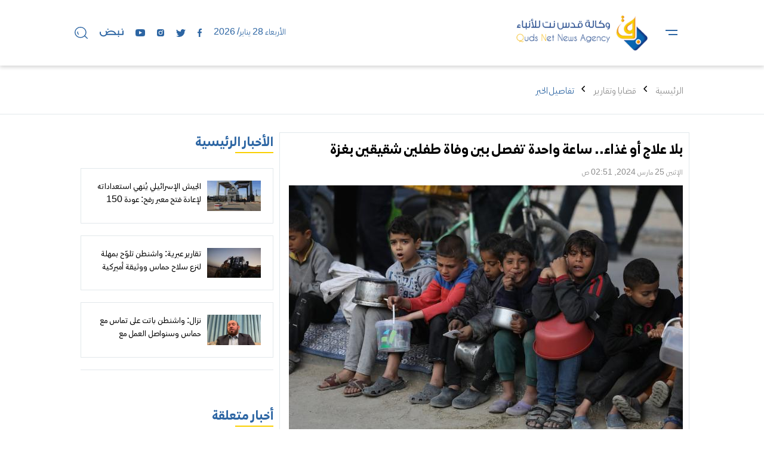

--- FILE ---
content_type: text/html; charset=UTF-8
request_url: https://qudsnet.com/post/560743/%D8%A8%D9%84%D8%A7-%D8%B9%D9%84%D8%A7%D8%AC-%D8%A3%D9%88-%D8%BA%D8%B0%D8%A7%D8%A1-%D8%B3%D8%A7%D8%B9%D8%A9-%D9%88%D8%A7%D8%AD%D8%AF%D8%A9-%D8%AA%D9%81%D8%B5%D9%84-%D8%A8%D9%8A%D9%86-%D9%88%D9%81%D8%A7%D8%A9-%D8%B7%D9%81%D9%84%D9%8A%D9%86-%D8%B4%D9%82%D9%8A%D9%82%D9%8A%D9%86-%D8%A8%D8%BA%D8%B2%D8%A9
body_size: 10535
content:
<!DOCTYPE html>
<html lang="ar" dir="rtl">
<head>
  <meta http-equiv="Content-Type" content="text/html; charset=utf-8">
  <meta name="viewport" content="width=device-width, initial-scale=1, shrink-to-fit=no">
  <meta http-equiv="x-ua-compatible" content="ie=edge">
      <title>بلا علاج أو غذاء.. ساعة واحدة تفصل بين وفاة طفلين شقيقين بغزة | وكالة قدس نت للأنباء</title>
    <meta name="robots" content="noodp,noydir"/>
    <meta name="robots" content="index,follow"/>
    <meta name="robots" content="ALL"/>
    <meta name="og:type" content="article"/>
    <meta name="og:title" content="بلا علاج أو غذاء.. ساعة واحدة تفصل بين وفاة طفلين شقيقين بغزة"/>
    <meta property="og:description" content="حين عاد يحيي حبوش من دفن سهيل (10 سنوات) في إحدى مقابر رفح، أخبروه بوفاة محمد (8 سنوات)، وهما طفليه الوحيدين.."/>
    <meta property="og:image" content="https://qudsnet.com/thumb/1200x630/uploads/images/2024/03/H8iH6.jpg"/>
    <meta property="og:image:width" content="1200"/>
    <meta property="og:image:height" content="630"/>
    <meta property="og:url" content="https://qudsnet.com/post/560743/بلا-علاج-أو-غذاء-ساعة-واحدة-تفصل-بين-وفاة-طفلين-شقيقين-بغزة"/>
    <meta property="og:site_name" content="وكالة قدس نت للأنباء"/>
    <meta name="twitter:card" content="summary_large_image"/>
    <meta name="twitter:domain" content="https://qudsnet.com/post/560743/بلا-علاج-أو-غذاء-ساعة-واحدة-تفصل-بين-وفاة-طفلين-شقيقين-بغزة"/>
    <meta name="twitter:site" content="qudsnet"/>
    <meta name="twitter:creator" content="qudsnet"/>
    <meta name="twitter:image:src" content="https://qudsnet.com/thumb/1200x630/uploads/images/2024/03/H8iH6.jpg"/>
    <meta name="twitter:description" content="حين عاد يحيي حبوش من دفن سهيل (10 سنوات) في إحدى مقابر رفح، أخبروه بوفاة محمد (8 سنوات)، وهما طفليه الوحيدين.."/>
    <meta name="twitter:title" content="بلا علاج أو غذاء.. ساعة واحدة تفصل بين وفاة طفلين شقيقين بغزة"/>
    <meta name="twitter:url" content="https://qudsnet.com/post/560743/بلا-علاج-أو-غذاء-ساعة-واحدة-تفصل-بين-وفاة-طفلين-شقيقين-بغزة"/>
    <meta name="description" content="حين عاد يحيي حبوش من دفن سهيل (10 سنوات) في إحدى مقابر رفح، أخبروه بوفاة محمد (8 سنوات)، وهما طفليه الوحيدين.."/>
    <meta name="keywords" content="غزة,إسرائيل,قدس نت,مجاعة,الرعاية الطبية,طوفان الأقصى,سوء التغذية"/>
    <meta name="author" content="qudsnet"/>
    <meta name="rating" content="General"/>
    <meta name="fb:app_id" content=""/>
    <meta name="copyright" content="وكالة قدس نت للأنباء © 2026"/>
    <meta property="article:published_time" content="2024-03-25T02:51:00+02:00"/>
    <meta property="article:modified_time" content="2024-03-25T03:04:14+02:00"/>

<link rel="alternate" type="application/rss+xml" title="وكالة قدس نت للأنباء"
      href="https://qudsnet.com/rss/category/all"/>
            <link rel="alternate" type="application/rss+xml" title="غير مصنف"
              href="https://qudsnet.com/rss/category/31"/>
                    <link rel="alternate" type="application/rss+xml" title="مسلسلات رمضان 2022 مواعيد العرض والقنوات الناقلة"
              href="https://qudsnet.com/rss/category/29"/>
                        <link rel="alternate" type="application/rss+xml" title="شؤون فلسطينية"
              href="https://qudsnet.com/rss/category/1"/>
                <link rel="alternate" type="application/rss+xml" title="أقلام وآراء"
              href="https://qudsnet.com/rss/category/21"/>
                <link rel="alternate" type="application/rss+xml" title="قضايا وتقارير"
              href="https://qudsnet.com/rss/category/18"/>
                <link rel="alternate" type="application/rss+xml" title="اقتصاد"
              href="https://qudsnet.com/rss/category/11"/>
                <link rel="alternate" type="application/rss+xml" title="منوعات"
              href="https://qudsnet.com/rss/category/10"/>
                <link rel="alternate" type="application/rss+xml" title="محطات"
              href="https://qudsnet.com/rss/category/9"/>
                <link rel="alternate" type="application/rss+xml" title="رياضة"
              href="https://qudsnet.com/rss/category/8"/>
                <link rel="alternate" type="application/rss+xml" title="شؤون اسرائيلية"
              href="https://qudsnet.com/rss/category/7"/>
                <link rel="alternate" type="application/rss+xml" title="عربي ودولي"
              href="https://qudsnet.com/rss/category/6"/>
                <link rel="alternate" type="application/rss+xml" title="القدس"
              href="https://qudsnet.com/rss/category/4"/>
                <link rel="alternate" type="application/rss+xml" title="محليات"
              href="https://qudsnet.com/rss/category/3"/>
                <link rel="alternate" type="application/rss+xml" title="الأسرى"
              href="https://qudsnet.com/rss/category/2"/>
                <link rel="alternate" type="application/rss+xml" title="تصريحات وحوارات"
              href="https://qudsnet.com/rss/category/23"/>
    

    <link rel="canonical" href="https://qudsnet.com/post/560743/بلا-علاج-أو-غذاء-ساعة-واحدة-تفصل-بين-وفاة-طفلين-شقيقين-بغزة">
  <link type="text/css" rel="stylesheet" href="https://qudsnet.com/style/main.css?v=1.2?">
  <link rel="icon" type="image/x-icon" href="/style/favicon.ico">
<script async src="https://pagead2.googlesyndication.com/pagead/js/adsbygoogle.js?client=ca-pub-6876232859068459"
     crossorigin="anonymous"></script>  <style>.post-text p{font-family: sans-serif , Arial, "Segoe UI", "Helvetica Neue"}</style>
<script type='text/javascript' src='https://platform-api.sharethis.com/js/sharethis.js#property=64f846c27373fd001949dea9&product=sop' async='async'></script>
  <script>window.share_url = 'https://qudsnet.com/p/560743'</script>
  <script type="application/ld+json">
    [{"@context":"https://schema.org","@type":"BreadcrumbList","itemListElement":[{"@type":"ListItem","position":1,"name":"الرئيسية","item":"https://qudsnet.com"},{"@type":"ListItem","position":2,"name":"قضايا وتقارير","item":"https://qudsnet.com/post/category/18/قضايا-وتقارير"},{"@type":"ListItem","position":3,"name":"بلا علاج أو غذاء.. ساعة واحدة تفصل بين وفاة طفلين شقيقين بغزة"}]},{"@context":"https://schema.org","@type":"NewsArticle","mainEntityOfPage":{"@type":"WebPage","@id":"https://qudsnet.com/post/560743/بلا-علاج-أو-غذاء-ساعة-واحدة-تفصل-بين-وفاة-طفلين-شقيقين-بغزة"},"headline":"بلا علاج أو غذاء.. ساعة واحدة تفصل بين وفاة طفلين شقيقين بغزة","image":["uploads/images/2024/03/H8iH6.jpg","https://qudsnet.com/thumb/400x300/uploads/images/2024/03/H8iH6.jpg","https://qudsnet.com/thumb/800x450/uploads/images/2024/03/H8iH6.jpg"],"datePublished":"2024-03-25T02:51:00+02:00","dateModified":"2024-03-25T03:04:14+02:00","author":{"@type":"Person","name":"وكالة قدس نت للأنباء"},"publisher":{"@type":"Organization","name":"وكالة قدس نت للأنباء","logo":{"@type":"ImageObject","url":"https://qudsnet.com/style/assets/images/logo.png"}},"description":"حين عاد يحيي حبوش من دفن سهيل (10 سنوات) في إحدى مقابر رفح، أخبروه بوفاة محمد (8 سنوات)، وهما طفليه الوحيدين.."}]
  </script>
  </head>
<body class="header-fixed drawer-on-">
<div id="root">
  
  <!-- begin::Header -->
<div class="main-header-top"></div>
<header class="main-header">
  <div class="container header-inner">
    <div class="row align-items-center">
      <div class="col-auto">
        <div class="menu-toggle btn-toggle" data-component="mobile-menu"><span></span></div>
      </div>
      <div class="col-auto">
        <h1 class="main-logo m-0">
          <a class="d-flex" href="https://qudsnet.com">
            <h1 hidden>وكالة قدس نت للأنباء</h1>
            <img src="https://qudsnet.com/style/assets/images/logo.png" class="img-fluid" alt="وكالة قدس نت للأنباء"></a></h1>
      </div>
      <div class="col-auto ms-auto px-0 d-none d-sm-block">
        <p class="datetime text-primary mb-0"> الأربعاء 28 يناير/ 2026</p>
      </div>
      <div class="col-auto d-none d-sm-block px-0">
        <nav class="site-social d-flex">
      <a class="facebook" href="https://www.facebook.com/QudsNetAgency" target="_blank">
      <svg xmlns="http://www.w3.org/2000/svg" width="7.069" height="13.613"
         viewBox="0 0 7.069 13.613">
      <path d="M41.879,13.613V7.4h2.083l.313-2.421h-2.4V3.438c0-.7.194-1.178,1.2-1.178h1.281V.095A17.365,17.365,0,0,0,42.492,0,2.916,2.916,0,0,0,39.38,3.2V4.984H37.29V7.4h2.09v6.209Z"
            transform="translate(-37.29)"/>
    </svg>
    </a>
      <a class="twitter" href="https://twitter.com/home?lang=ar" target="">
      <svg xmlns="http://www.w3.org/2000/svg" width="15.914" height="12.927"
         viewBox="0 0 15.914 12.927">
      <path d="M15.915,58.97a6.519,6.519,0,0,1-1.875.514,3.278,3.278,0,0,0,1.435-1.8,6.582,6.582,0,0,1-2.074.793,3.267,3.267,0,0,0-5.563,2.976A9.268,9.268,0,0,1,1.11,58.038,3.268,3.268,0,0,0,2.12,62.4a3.265,3.265,0,0,1-1.479-.41v.041a3.268,3.268,0,0,0,2.618,3.2,3.306,3.306,0,0,1-.86.114,3.134,3.134,0,0,1-.615-.061,3.266,3.266,0,0,0,3.049,2.267,6.55,6.55,0,0,1-4.054,1.4A6.94,6.94,0,0,1,0,68.9a9.228,9.228,0,0,0,5,1.469,9.224,9.224,0,0,0,9.288-9.288l-.011-.423A6.519,6.519,0,0,0,15.915,58.97Z"
            transform="translate(-0.001 -57.441)"/>
    </svg>
    </a>
      <a class="instagram" href="https://www.instagram.com/qudsnet/" target="">
      <svg xmlns="http://www.w3.org/2000/svg" width="12.821" height="12.821"
         viewBox="0 0 12.821 12.821">
      <path d="M9.351,0H3.471A3.476,3.476,0,0,0,0,3.471v5.88a3.476,3.476,0,0,0,3.471,3.471h5.88a3.476,3.476,0,0,0,3.471-3.471V3.471A3.476,3.476,0,0,0,9.351,0ZM6.411,9.917A3.506,3.506,0,1,1,9.917,6.411,3.51,3.51,0,0,1,6.411,9.917ZM10,3.731a1.037,1.037,0,1,1,1.037-1.037A1.039,1.039,0,0,1,10,3.731Z"/>
      <path d="M159.707,161.1a2.407,2.407,0,1,0,2.407,2.407A2.409,2.409,0,0,0,159.707,161.1Z"
            transform="translate(-153.361 -157.066)"/>
      <path d="M388.186,96.3a.285.285,0,1,0,.285.285A.285.285,0,0,0,388.186,96.3Z"
            transform="translate(-378.186 -93.888)"/>
    </svg>
    </a>
      <a class="youtube" href="" target="">
      <svg xmlns="http://www.w3.org/2000/svg" width="15.986" height="11.142"
         viewBox="0 0 15.986 11.142">
      <path d="M15.71,16.469A2.02,2.02,0,0,0,13.981,14.9,53.714,53.714,0,0,0,8,14.676a53.723,53.723,0,0,0-5.987.221A2.019,2.019,0,0,0,.282,16.469,17.12,17.12,0,0,0,0,20.247a17.115,17.115,0,0,0,.279,3.779A2.019,2.019,0,0,0,2.006,25.6a53.676,53.676,0,0,0,5.986.221,53.665,53.665,0,0,0,5.986-.221,2.02,2.02,0,0,0,1.728-1.571,17.107,17.107,0,0,0,.28-3.779A17.118,17.118,0,0,0,15.71,16.469Zm-9.78,6.26V17.442l5.082,2.651Z"
            transform="translate(0 -14.676)"/>
    </svg>
    </a>
      <a class="" href="https://nabd.com/source/706-e51c07/%D9%88%D9%83%D8%A7%D9%84%D8%A9+%D9%82%D8%AF%D8%B3+%D9%86%D8%AA+%D9%84%D9%84%D8%A3%D9%86%D8%A8%D8%A7%D8%A1" target="">
      <svg xmlns="http://www.w3.org/2000/svg" xmlns:xlink="http://www.w3.org/1999/xlink" width="40" version="1.1" id="Layer_1" x="0px" y="0px" viewBox="0 0 957.6 351.1" style="enable-background:new 0 0 957.6 351.1;" xml:space="preserve">
<style type="text/css">
	.st0{fill:#2C65A3;}
</style>
<title>nabd</title>
<path class="st0" d="M0,177.9c0-6.7,0.8-13.4,2.6-19.8c0.2-0.6,0.3-1.2,0.5-1.8c3-9.8,6.2-19.5,9.6-29.9c0.5-1.7,2.4-2.6,4-2  c0.2,0.1,0.3,0.1,0.5,0.2l36.2,18.5c1.5,0.8,2.1,2.6,1.5,4.1c-1.9,3.9-3.5,8-4.8,12.1c-9.2,32.2-2.8,61.4,18.2,87.1  c47.4,57.8,142.2,48.5,177.1-17.5c16.2-30.6,14.4-61.2-4.1-90.6c-3.1-5-6.6-9.7-9.9-14.3c-0.9-1.2-0.7-2.9,0.3-4l27.7-28.9  c1.2-1.3,3.2-1.3,4.5-0.1c17,15.6,24,36.4,31.2,56.1c0.6,1.7,2.4,2.5,4.1,1.9c0.4-0.1,0.8-0.4,1.1-0.7c8.9-8.3,17.4-17,27.1-24.3  c32.9-24.8,70.5-38,111.5-40.2c50.8-2.7,99.1,7.1,143.2,33.4c30.8,18.4,53.4,43.8,64.2,78.6c2.2,7,3.1,14.3,4.8,21.4  c0.3,1.3,1.7,3.2,2.6,3.2c25.4,0.2,50.9,0.1,77,0.1c1.8,0,3.2-1.4,3.2-3.2l0,0V84.5c0-1.8,1.4-3.2,3.2-3.2l0,0h39.8  c1.8,0,3.2,1.4,3.2,3.2c0,0,0,0,0,0v132.5c0,1.8,1.4,3.2,3.2,3.2c0,0,0,0,0,0h124.5c1.8,0,3.2-1.4,3.2-3.2c0,0,0,0,0,0V84.6  c0-1.8,1.4-3.2,3.2-3.2h40.2c1.8,0,3.2,1.4,3.2,3.2c0,0,0,0,0,0v3c0,51.5-0.3,103,0.2,154.5c0.1,14.4-10.5,25.3-24.7,25.3  c-70.5-0.3-141-0.2-211.5-0.2c-33.2,0-66.3,0-99.5,0c-113.3,0-226.7,0-340,0c-3.1,0-5.4,0.2-7.7,3.2  c-25.8,33.9-60.2,53.5-102.3,58.9c-48.7,6.2-91.8-6.8-127.9-40.5c-22.6-20.8-37.6-48.7-42.4-79.1v0c-1-5.5-1.6-11.1-1.7-16.8  L0,177.9z M600.4,220.5c1.8,0,3.2-1.4,3.2-3.2c0-0.3,0-0.6-0.1-0.8l0,0c-7.9-30.1-26.9-51.4-54.2-65.1  c-45.2-22.6-92.9-27.4-141.9-15.9c-35.7,8.4-66.6,25.8-90.5,54.3c-6.7,7.9-12.1,16.8-16,26.3c-0.7,1.6,0.1,3.5,1.8,4.1  c0.4,0.2,0.8,0.2,1.2,0.2H600.4z"/>
<circle class="st0" cx="757" cy="326.2" r="24.9"/>
<circle class="st0" cx="902" cy="24.9" r="24.9"/>
<circle class="st0" cx="331.1" cy="25.8" r="24.9"/>
</svg>
    </a>
    <a href="javascript:;" class="search btn-toggle search-toggle" data-component="search-box">
    <svg xmlns="http://www.w3.org/2000/svg" width="21.662" height="20.335"
         viewBox="0 0 21.662 20.335">
      <path d="M18.031,9.429a7.929,7.929,0,0,0-2.4-5.693A8.31,8.31,0,0,0,9.721,1.4,8.463,8.463,0,0,0,3.812,3.736,7.789,7.789,0,0,0,1.4,9.429a7.993,7.993,0,0,0,2.414,5.693A8.323,8.323,0,0,0,9.683,17.5a8.463,8.463,0,0,0,5.871-2.338,7.815,7.815,0,0,0,2.478-5.731Zm2.846,10.9a.686.686,0,0,1-.5-.2l-3.965-3.812a9.911,9.911,0,0,1-13.571-.178A9.3,9.3,0,0,1,0,9.429,9.174,9.174,0,0,1,2.846,2.757,9.81,9.81,0,0,1,9.721,0,9.81,9.81,0,0,1,16.6,2.757a9.251,9.251,0,0,1,.8,12.491l3.99,3.812a.712.712,0,0,1-.508,1.271ZM6.9,12.224a.661.661,0,0,1,0,.978.686.686,0,0,1-1,0A5.223,5.223,0,0,1,4.358,8.488a.7.7,0,0,1,.826-.559.686.686,0,0,1,.572.8,3.812,3.812,0,0,0,1.118,3.494Z"
            transform="translate(0 0)"/>
    </svg>
  </a>
</nav>
      </div>
    </div>
  </div>
</header>
<div class="main-header-height mb-30"></div>
<!-- end::Header -->    <style>
    .img-responsive{max-width: 100%;height: auto;}
  </style>
  <input type="hidden" id="page_app" value="posts">
  <input type="hidden" id="page_id" value="560743">
  <div class="page page-post">
    <div class="breadcrumb-container border-bottom mb-30">
      <div class="container">
        <nav aria-label="breadcrumb">
          <ol class="breadcrumb mb-4">
            <li class="breadcrumb-item"><a href="https://qudsnet.com">الرئيسية</a></li>
            <li class="breadcrumb-item"><a href="https://qudsnet.com/post/category/18/قضايا-وتقارير">قضايا وتقارير</a></li>
            <li class="breadcrumb-item active" aria-current="page">تفاصيل الخبر</li>
          </ol>
        </nav>
      </div>
    </div>
    <div class="container">
      <div class="row">
        <div class="col-md-8 border">
        
                    <h1 class="post-title fs-28 fw-bold pt-10">بلا علاج أو غذاء.. ساعة واحدة تفصل بين وفاة طفلين شقيقين بغزة</h1>

          <div class="d-flex justify-content-between mb-10">
            <time class="datetime fs-14 fw-normal text-muted">الإثنين 25 مارس 2024, 02:51 ص</time>
          </div>
            <div class="my-2">
              <div class="addthis_inline_share_toolbox"></div>
            </div>
                      <figure style="position: relative;">
            <div class="ratio- ratio-16x9-">
              <img src="https://qudsnet.com/thumb/w660/uploads/images/2024/03/H8iH6.jpg" class="img-fluid" alt="">
            </div>
                          <figcaption style="position: absolute;bottom: 0;right: 50%;padding: 6px 6px 2px;background-color: #fff;transform: translateX(50%);width: auto;white-space: nowrap;" class="fs-14 border-start border-2 ps-2 mt-2">يقوم النازحون الفلسطينيون بجمع الطعام الذي تبرعت به إحدى الجمعيات الخيرية قبل وجبة الإفطار، في اليوم الرابع عشر من شهر رمضان المبارك، في دير البلح وسط قطاع غزة، في مارس 24 فبراير 2024. تصوير: عمر اشتيوي</figcaption>
                      </figure>
          <div class="post-text">
            <p>لم تمضِ سوى ساعة واحدة على دفن الفلسطيني يحيى حبوش طفله سهيل (10 سنوات) في قطاع غزة، حتى لحق به طفله الثاني محمد (8 سنوات).</p>    <p>وسبب وفاة الشقيقين واحد، وهو سوء التغذية وعدم توفر الرعاية الطبية؛ جراء حرب مدمرة تشنها إسرائيل على غزة منذ 7 أكتوبر/ تشرين الأول 2023.</p>    <p>فعندما عاد حبوش (33 عاما) من دفن سهيل في إحدى مقابر مدينة رفح أقصى جنوبي القطاع، والتي نزح إليها مجبرا من مدينة غزة (شمال)، أخبروه على الفور بوفاة طفله الثاني محمد.</p>    <p>وظهر على جسدي الطفلين ضعفٌ شديد حتى برزت عظامهما جراء نقص الغذاء، وعدم توفر الرعاية الطبية، إذ كانا يعانيان من شلل دماغي منذ ولادتهما، بحسب صور لهما.</p>    <p>وأقام الطفلان في خيمة برفح، التي تفتقر لأدنى مقومات الحياة؛ في ظل شح الغذاء والماء والدواء والرعاية الصحية وحتى النظافة العامة؛ جراء الحرب وقيود إسرائيلية.</p>    <p>وقبل دفن طفليه تباعًا، كما تُظهر صور، ودّعهما حبوش وهو يزرف الدموع، وسط أجواء من حزن وقهر لفقدانه سهيل ومحمد، طفليه الوحيدين.</p>    <p>وراثيا طفليه، قال الأب، في منشور عبر صفحته بـ"فيسبوك: "بعد ساعة من دفن ابني الشهيد سهيل، روح الروح، يلتحق ابن قلبي الثاني، محمد، شهيدا".</p>    <p>وحتى الساعة 21: 50 "ت.غ"، لم يصدر تعقيب من وزارة الصحة الفلسطينية في غزة بخصوص وفاة الطفلين الشقيقين.</p>    <p>ووفق وزارة الصحة، توفي 27 فلسطينيا في غزة، بينهم أطفال؛ بسبب سوء التغذية الناتج عن الحرب الإسرائيلية على القطاع، الذي يقطنه نحو 2.3 مليون فلسطيني، وتحاصره تل أبيب منذ 17 عاما.</p>    <p>وقالت وكالة الأمم المتحدة لغوث وتشغيل اللاجئين الفلسطينيين (أونروا)، في 16 مارس/ آذار الجاري، إن ثلث أطفال شمالي قطاع غزة دون العامين يعانون سوء التغذية الحاد، محذرة من أن "المجاعة تلوح في الأفق".</p>    <p>وجراء الحرب وقيود إسرائيلية تتعارض مع القوانين الدولية، بات سكان قطاع غزة، ولا سيما محافظتي غزة والشمال بالفعل في براثن المجاعة، وسط شح شديد في الإمدادات الضرورية للحياة، لاسيما مع وجود حوالي مليوني نازح.</p>    <p>وتنفذ دول عربية وأجنبية إسقاطات جوية لمساعدات إنسانية على غزة، ولاسيما في شمالي القطاع، لكنها غير كافية ولا تسد الاحتياجات العاجلة للفلسطينيين، مع دعوات إلى فتح المعابر الحدودية وإغراق القطاع بالمساعدات، قبل أن تلتهم المجاعة مزيدا من سكانه.</p>    <p>وخلَّفت الحرب الإسرائيلية، بدعم أمريكي، على غزة، عشرات آلاف الضحايا المدنيين، معظمهم أطفال ونساء، ودمارا هائلا، بحسب بيانات فلسطينية وأممية، ما أدى إلى مثول تل أبيب، للمرة الأولى، أمام محكمة العدل الدولية بتهمة ارتكاب "إبادة جماعية".</p>
                          <div class="fs-20 fw-medium text-primary">المصدر: وكالة قدس نت للأنباء - الأناضول</div>
                                  </div>
          <div class="post-tags my-2">
                          <a class="btn btn-light btn-md rounded-0 fs-18 px-3 me-2 mb-3"
                 href="https://qudsnet.com/hashtag/1/غزة">غزة</a>
                          <a class="btn btn-light btn-md rounded-0 fs-18 px-3 me-2 mb-3"
                 href="https://qudsnet.com/hashtag/31/إسرائيل">إسرائيل</a>
                          <a class="btn btn-light btn-md rounded-0 fs-18 px-3 me-2 mb-3"
                 href="https://qudsnet.com/hashtag/15107/قدس-نت">قدس نت</a>
                          <a class="btn btn-light btn-md rounded-0 fs-18 px-3 me-2 mb-3"
                 href="https://qudsnet.com/hashtag/21712/مجاعة">مجاعة</a>
                          <a class="btn btn-light btn-md rounded-0 fs-18 px-3 me-2 mb-3"
                 href="https://qudsnet.com/hashtag/61887/الرعاية-الطبية">الرعاية الطبية</a>
                          <a class="btn btn-light btn-md rounded-0 fs-18 px-3 me-2 mb-3"
                 href="https://qudsnet.com/hashtag/76537/طوفان-الأقصى">طوفان الأقصى</a>
                          <a class="btn btn-light btn-md rounded-0 fs-18 px-3 me-2 mb-3"
                 href="https://qudsnet.com/hashtag/76803/سوء-التغذية">سوء التغذية</a>
                      </div>
            <div class="my-1">
                <div class="sharethis-inline-share-buttons"></div>
            </div>
            <div>
                <div id="jubna4c06ee97730b356b34a8087908324aff"></div>
                    <script type="text/javascript">
                    (function(a,b,c,d,e){var g=b.createElement(c);g.type="text/javascript",g.setAttribute("async",true),g.setAttribute("data-cfasyn",false),g.setAttribute("src","https://app.jubnaadserve.com/api/widget/"+e+"?jcv="+d),document.getElementsByTagName("head")[0].appendChild(g)})(window,document,"script",Date.now(),"4c06ee97730b356b34a8087908324aff");
                    </script>
            </div>
        </div>
        <div class="col-md-4">
          <!-- begin::module -->
          <section class="module module-style-1 border-bottom mb-60">
            <h2 class="module-title fs-26 fw-bold mb-4"><span class="header-link tag">الأخبار
                الرئيسية</span></h2>
            <div class="module-content">
                              <div class="media media--2 position-relative d-flex border p-2 p-sm-20 mb-20" data-load>
                  <div class="media-image position-relative col-auto" style="width: 90px;">
                    <a href="https://qudsnet.com/post/567129/الجيش-الإسرائيلي-ي-نهي-استعداداته-لإعادة-فتح-معبر-رفح-عودة-150-فلسطينيا-يوميا-إلى-غزة-ومغادرة-عدد-أكبر" class="d-block ratio ratio-16x9">
                      <img data-src="https://qudsnet.com/thumb/130x80/uploads/images/2026/01/a9Anm.jpg" class="img-fluid" alt="معبر رفح.jpg">
                    </a>
                  </div>
                  <div class="media-content col ps-10">
                    <h3 class="media-title fs-16 fw-medium line-clamp lc-2 mb-0"><a
                              class="stretched-link" href="https://qudsnet.com/post/567129/الجيش-الإسرائيلي-ي-نهي-استعداداته-لإعادة-فتح-معبر-رفح-عودة-150-فلسطينيا-يوميا-إلى-غزة-ومغادرة-عدد-أكبر">الجيش الإسرائيلي يُنهي استعداداته لإعادة فتح معبر رفح: عودة 150 فلسطينياً يومياً إلى غزة ومغادرة عدد أكبر</a></h3>
                  </div>
                </div>
                              <div class="media media--2 position-relative d-flex border p-2 p-sm-20 mb-20" data-load>
                  <div class="media-image position-relative col-auto" style="width: 90px;">
                    <a href="https://qudsnet.com/post/567121/تقارير-عبرية-واشنطن-تلو-ح-بمهلة-لنزع-سلاح-حماس-ووثيقة-أميركية-تتحدث-عن-إدارة-انتقالية-مباشرة-لقطاع-غزة" class="d-block ratio ratio-16x9">
                      <img data-src="https://qudsnet.com/thumb/130x80/uploads/images/2026/01/kpjub.jpg" class="img-fluid" alt="استئناف عمليات البحث عن جثة الرهينة الإسرائيلي الأخير، ران غفيلي، في حي الزيتون بمدينة غزة، وترافق العمليات الجارية في المنطقة آليات ثقيلة من مصر، وفرق من كتائب القسام، الجناح العسكري لحركة">
                    </a>
                  </div>
                  <div class="media-content col ps-10">
                    <h3 class="media-title fs-16 fw-medium line-clamp lc-2 mb-0"><a
                              class="stretched-link" href="https://qudsnet.com/post/567121/تقارير-عبرية-واشنطن-تلو-ح-بمهلة-لنزع-سلاح-حماس-ووثيقة-أميركية-تتحدث-عن-إدارة-انتقالية-مباشرة-لقطاع-غزة">تقارير عبرية:  واشنطن تلوّح بمهلة لنزع سلاح حماس ووثيقة أميركية تتحدث عن إدارة انتقالية مباشرة لقطاع غزة</a></h3>
                  </div>
                </div>
                              <div class="media media--2 position-relative d-flex border p-2 p-sm-20 mb-20" data-load>
                  <div class="media-image position-relative col-auto" style="width: 90px;">
                    <a href="https://qudsnet.com/post/567115/نزال-واشنطن-باتت-على-تماس-مع-حماس-وسنواصل-العمل-مع-الوسطاء-لضمان-الانتقال-إلى-المرحلة-المقبلة-وتحقيق-استقرار-سياسي-وأمني-في-قطاع-غزة" class="d-block ratio ratio-16x9">
                      <img data-src="https://qudsnet.com/thumb/130x80/uploads/images/2026/01/sIqvm.png" class="img-fluid" alt="محمد نزال، عضو المكتب السياسي لحركة حماس">
                    </a>
                  </div>
                  <div class="media-content col ps-10">
                    <h3 class="media-title fs-16 fw-medium line-clamp lc-2 mb-0"><a
                              class="stretched-link" href="https://qudsnet.com/post/567115/نزال-واشنطن-باتت-على-تماس-مع-حماس-وسنواصل-العمل-مع-الوسطاء-لضمان-الانتقال-إلى-المرحلة-المقبلة-وتحقيق-استقرار-سياسي-وأمني-في-قطاع-غزة">نزال: واشنطن باتت على تماس مع حماس وسنواصل العمل مع الوسطاء لضمان الانتقال إلى المرحلة المقبلة وتحقيق استقرار سياسي وأمني في قطاع غزة</a></h3>
                  </div>
                </div>
                          </div>
          </section>
          <!-- end::module -->
          <!-- begin::module -->
          <section class="module module-style-1 border-bottom mb-60">
            <h2 class="module-title fs-26 fw-bold mb-4"><span class="header-link tag">أخبار متعلقة</span>
            </h2>
            <div class="module-content">
                              <div class="media media--2 position-relative d-flex border p-2 p-sm-20 mb-20" data-load>
                  <div class="media-image position-relative col-auto" style="width: 90px;">
                    <a href="https://qudsnet.com/post/566399/وفاة-عامل-جراء-سقوطه-عن-جدار-الفصل-العنصري-في-الرام" class="d-block ratio ratio-16x9">
                      <img data-src="https://qudsnet.com/thumb/130x80/uploads/images/2025/12/J7tBq.png" class="img-fluid" alt="وفاة جهاد عمر حسن قزمار من قرية عزبة سلمان جنوب قلقيلية.png">
                    </a>
                  </div>
                  <div class="media-content col ps-10">
                    <h3 class="media-title fs-16 fw-medium line-clamp lc-2 mb-0"><a
                              class="stretched-link" href="https://qudsnet.com/post/566399/وفاة-عامل-جراء-سقوطه-عن-جدار-الفصل-العنصري-في-الرام">وفاة عامل جراء سقوطه عن جدار الفصل العنصري في الرام</a></h3>
                  </div>
                </div>
                              <div class="media media--2 position-relative d-flex border p-2 p-sm-20 mb-20" data-load>
                  <div class="media-image position-relative col-auto" style="width: 90px;">
                    <a href="https://qudsnet.com/post/566412/المباحث-الطبية-بغزة-تعيد-مسروقات-إلى-وزارة-الصحة-بقيمة-30-ألف-دولار" class="d-block ratio ratio-16x9">
                      <img data-src="https://qudsnet.com/thumb/130x80/uploads/images/2025/12/Cy8Ij.jpg" class="img-fluid" alt="جانب من حواجز الانتشار الليلية للشرطة في إطار جهود بسط الأمن وتسهيل حركة المواطنين في محافظات قطاع غزة 2.jpg">
                    </a>
                  </div>
                  <div class="media-content col ps-10">
                    <h3 class="media-title fs-16 fw-medium line-clamp lc-2 mb-0"><a
                              class="stretched-link" href="https://qudsnet.com/post/566412/المباحث-الطبية-بغزة-تعيد-مسروقات-إلى-وزارة-الصحة-بقيمة-30-ألف-دولار">"المباحث الطبية" بغزة تعيد مسروقات إلى وزارة الصحة بقيمة 30 ألف دولار</a></h3>
                  </div>
                </div>
                          </div>
          </section>
          <!-- end::module -->
        </div>
      </div>
    </div>
  </div>
  <div class="widget-breaking-top mt-n30-"></div>
<div class="widget widget-breaking section-breaking mt-n30 hide" data-class="widget-breaking" style="display: none;">
  <div class="container">
    <div class="row align-items-center">
      <div class="col-auto head">
        <svg xmlns:svg="http://www.w3.org/2000/svg" viewBox="0 0 100 125">
          <g transform="translate(0,-952.36218)">
            <path d="M63,969.9l-39,49h22l-10.1,36l40.1-50H54L63,969.9z"/>
          </g>
        </svg>
        <span>عاجل</span>
      </div>
      <div class="col">
        <h3 class="item mb-0 fs-24 p-2 fw-normal"><span class="breaking-title"></span>
        </h3>
      </div>
      <div class="col-auto">
        <button type="button" class="btn-close btn-close-white close" onclick="removeFunc(this)"
                aria-label="Close"></button>
      </div>
    </div>
  </div>
</div>
<div class="widget-breaking-height mb-30"></div>  <!-- begin::Footer -->
<footer class="main-footer py-30">
  <div class="container">
    <div class="row align-items-center">
      <div class="col-sm-auto">
        <p class="copyright fs-18 text-center text-muted mb-0">وكالة قدس نت للأنباء © 2026</p>
      </div>
      <div class="col-sm-auto ms-sm-auto text-center mt-2 mt-sm-0">
        <a href="https://atyaf.co" target="_blank" class="atyafco" data-title="تصميم وبرمجة شركة أطياف للتكنولوجيا">
          <img src="https://qudsnet.com/style/assets/images/atyafco.png" class="img-fluid" alt="atyaf logo">
        </a>
      </div>
    </div>
  </div>
</footer>
<!-- end::Footer -->  
  <a href="#top" class="gototop">
    <svg xmlns="http://www.w3.org/2000/svg" width="14" height="14" viewBox="0 0 24 24">
      <path d="M0 16.67l2.829 2.83 9.175-9.339 9.167 9.339 2.829-2.83-11.996-12.17z"/>
    </svg>
  </a>
  <!-- begin::Mobile Menu-->
<div id="mobile-menu" class="mobile-menu d-flex no-gutters" style="display: none;visibility: hidden;">
  <div class="col-auto bar">
    <div class="logo"><img src="https://qudsnet.com/style/assets/images/logo-icon.png" class="img-fluid" alt=""></div>
    <div class="menu-toggle btn-toggle" data-component="mobile-menu"><span></span></div>
    <nav class="social">
              <a class="facebook" href="https://www.facebook.com/QudsNetAgency" target="_blank">
          <svg xmlns="http://www.w3.org/2000/svg" width="7.069" height="13.613"
         viewBox="0 0 7.069 13.613">
      <path d="M41.879,13.613V7.4h2.083l.313-2.421h-2.4V3.438c0-.7.194-1.178,1.2-1.178h1.281V.095A17.365,17.365,0,0,0,42.492,0,2.916,2.916,0,0,0,39.38,3.2V4.984H37.29V7.4h2.09v6.209Z"
            transform="translate(-37.29)"/>
    </svg>
        </a>
              <a class="twitter" href="https://twitter.com/home?lang=ar" target="">
          <svg xmlns="http://www.w3.org/2000/svg" width="15.914" height="12.927"
         viewBox="0 0 15.914 12.927">
      <path d="M15.915,58.97a6.519,6.519,0,0,1-1.875.514,3.278,3.278,0,0,0,1.435-1.8,6.582,6.582,0,0,1-2.074.793,3.267,3.267,0,0,0-5.563,2.976A9.268,9.268,0,0,1,1.11,58.038,3.268,3.268,0,0,0,2.12,62.4a3.265,3.265,0,0,1-1.479-.41v.041a3.268,3.268,0,0,0,2.618,3.2,3.306,3.306,0,0,1-.86.114,3.134,3.134,0,0,1-.615-.061,3.266,3.266,0,0,0,3.049,2.267,6.55,6.55,0,0,1-4.054,1.4A6.94,6.94,0,0,1,0,68.9a9.228,9.228,0,0,0,5,1.469,9.224,9.224,0,0,0,9.288-9.288l-.011-.423A6.519,6.519,0,0,0,15.915,58.97Z"
            transform="translate(-0.001 -57.441)"/>
    </svg>
        </a>
              <a class="instagram" href="https://www.instagram.com/qudsnet/" target="">
          <svg xmlns="http://www.w3.org/2000/svg" width="12.821" height="12.821"
         viewBox="0 0 12.821 12.821">
      <path d="M9.351,0H3.471A3.476,3.476,0,0,0,0,3.471v5.88a3.476,3.476,0,0,0,3.471,3.471h5.88a3.476,3.476,0,0,0,3.471-3.471V3.471A3.476,3.476,0,0,0,9.351,0ZM6.411,9.917A3.506,3.506,0,1,1,9.917,6.411,3.51,3.51,0,0,1,6.411,9.917ZM10,3.731a1.037,1.037,0,1,1,1.037-1.037A1.039,1.039,0,0,1,10,3.731Z"/>
      <path d="M159.707,161.1a2.407,2.407,0,1,0,2.407,2.407A2.409,2.409,0,0,0,159.707,161.1Z"
            transform="translate(-153.361 -157.066)"/>
      <path d="M388.186,96.3a.285.285,0,1,0,.285.285A.285.285,0,0,0,388.186,96.3Z"
            transform="translate(-378.186 -93.888)"/>
    </svg>
        </a>
              <a class="youtube" href="" target="">
          <svg xmlns="http://www.w3.org/2000/svg" width="15.986" height="11.142"
         viewBox="0 0 15.986 11.142">
      <path d="M15.71,16.469A2.02,2.02,0,0,0,13.981,14.9,53.714,53.714,0,0,0,8,14.676a53.723,53.723,0,0,0-5.987.221A2.019,2.019,0,0,0,.282,16.469,17.12,17.12,0,0,0,0,20.247a17.115,17.115,0,0,0,.279,3.779A2.019,2.019,0,0,0,2.006,25.6a53.676,53.676,0,0,0,5.986.221,53.665,53.665,0,0,0,5.986-.221,2.02,2.02,0,0,0,1.728-1.571,17.107,17.107,0,0,0,.28-3.779A17.118,17.118,0,0,0,15.71,16.469Zm-9.78,6.26V17.442l5.082,2.651Z"
            transform="translate(0 -14.676)"/>
    </svg>
        </a>
              <a class="" href="https://nabd.com/source/706-e51c07/%D9%88%D9%83%D8%A7%D9%84%D8%A9+%D9%82%D8%AF%D8%B3+%D9%86%D8%AA+%D9%84%D9%84%D8%A3%D9%86%D8%A8%D8%A7%D8%A1" target="">
          <svg xmlns="http://www.w3.org/2000/svg" xmlns:xlink="http://www.w3.org/1999/xlink" width="40" version="1.1" id="Layer_1" x="0px" y="0px" viewBox="0 0 957.6 351.1" style="enable-background:new 0 0 957.6 351.1;" xml:space="preserve">
<style type="text/css">
	.st0{fill:#2C65A3;}
</style>
<title>nabd</title>
<path class="st0" d="M0,177.9c0-6.7,0.8-13.4,2.6-19.8c0.2-0.6,0.3-1.2,0.5-1.8c3-9.8,6.2-19.5,9.6-29.9c0.5-1.7,2.4-2.6,4-2  c0.2,0.1,0.3,0.1,0.5,0.2l36.2,18.5c1.5,0.8,2.1,2.6,1.5,4.1c-1.9,3.9-3.5,8-4.8,12.1c-9.2,32.2-2.8,61.4,18.2,87.1  c47.4,57.8,142.2,48.5,177.1-17.5c16.2-30.6,14.4-61.2-4.1-90.6c-3.1-5-6.6-9.7-9.9-14.3c-0.9-1.2-0.7-2.9,0.3-4l27.7-28.9  c1.2-1.3,3.2-1.3,4.5-0.1c17,15.6,24,36.4,31.2,56.1c0.6,1.7,2.4,2.5,4.1,1.9c0.4-0.1,0.8-0.4,1.1-0.7c8.9-8.3,17.4-17,27.1-24.3  c32.9-24.8,70.5-38,111.5-40.2c50.8-2.7,99.1,7.1,143.2,33.4c30.8,18.4,53.4,43.8,64.2,78.6c2.2,7,3.1,14.3,4.8,21.4  c0.3,1.3,1.7,3.2,2.6,3.2c25.4,0.2,50.9,0.1,77,0.1c1.8,0,3.2-1.4,3.2-3.2l0,0V84.5c0-1.8,1.4-3.2,3.2-3.2l0,0h39.8  c1.8,0,3.2,1.4,3.2,3.2c0,0,0,0,0,0v132.5c0,1.8,1.4,3.2,3.2,3.2c0,0,0,0,0,0h124.5c1.8,0,3.2-1.4,3.2-3.2c0,0,0,0,0,0V84.6  c0-1.8,1.4-3.2,3.2-3.2h40.2c1.8,0,3.2,1.4,3.2,3.2c0,0,0,0,0,0v3c0,51.5-0.3,103,0.2,154.5c0.1,14.4-10.5,25.3-24.7,25.3  c-70.5-0.3-141-0.2-211.5-0.2c-33.2,0-66.3,0-99.5,0c-113.3,0-226.7,0-340,0c-3.1,0-5.4,0.2-7.7,3.2  c-25.8,33.9-60.2,53.5-102.3,58.9c-48.7,6.2-91.8-6.8-127.9-40.5c-22.6-20.8-37.6-48.7-42.4-79.1v0c-1-5.5-1.6-11.1-1.7-16.8  L0,177.9z M600.4,220.5c1.8,0,3.2-1.4,3.2-3.2c0-0.3,0-0.6-0.1-0.8l0,0c-7.9-30.1-26.9-51.4-54.2-65.1  c-45.2-22.6-92.9-27.4-141.9-15.9c-35.7,8.4-66.6,25.8-90.5,54.3c-6.7,7.9-12.1,16.8-16,26.3c-0.7,1.6,0.1,3.5,1.8,4.1  c0.4,0.2,0.8,0.2,1.2,0.2H600.4z"/>
<circle class="st0" cx="757" cy="326.2" r="24.9"/>
<circle class="st0" cx="902" cy="24.9" r="24.9"/>
<circle class="st0" cx="331.1" cy="25.8" r="24.9"/>
</svg>
        </a>
          </nav>
  </div>
  <div class="col">
    <nav class="menu menu-container">
      <ul>
                  <li><a href="https://qudsnet.com" target="">الرئيسية</a></li>
                  <li><a href="https://qudsnet.com/post/category/1/شؤون-فلسطينية" target="">شؤون فلسطينية</a></li>
                  <li><a href="https://qudsnet.com/post/category/2/الأسرى" target="">الأسرى</a></li>
                  <li><a href="https://qudsnet.com/post/category/3/محليات" target="">محليات</a></li>
                  <li><a href="https://qudsnet.com/post/category/4/القدس" target="">القدس</a></li>
                  <li><a href="https://qudsnet.com/post/category/6/عربي-ودولي" target="">عربي ودولي</a></li>
                  <li><a href="https://qudsnet.com/post/category/7/شؤون-اسرائيلية" target="">شؤون اسرائيلية</a></li>
                  <li><a href="https://qudsnet.com/post/category/18/قضايا-وتقارير" target="">قضايا وتقارير</a></li>
                  <li><a href="https://qudsnet.com/post/category/11/اقتصاد" target="">اقتصاد</a></li>
                  <li><a href="https://qudsnet.com/post/category/23/تصريحات-وحوارات" target="">تصريحات وحوارات</a></li>
                  <li><a href="https://qudsnet.com/post/category/10/منوعات" target="">منوعات</a></li>
                  <li><a href="https://qudsnet.com/post/category/8/رياضة" target="">رياضة</a></li>
                  <li><a href="https://qudsnet.com/post/category/21/أقلام-وآراء" target="">أقلام وآراء</a></li>
                  <li><a href="https://qudsnet.com/contact" target="">اتصل بنا</a></li>
                  <li><a href="https://qudsnet.com/send-post" target="">أرسل خبر</a></li>
              </ul>
    </nav>
  </div>
</div>
<!-- end::Mobile Menu-->
  <!-- end::Mobile Menu--><!-- begin::Search -->
<div class="search-box hal-el" style="visibility: hidden">
  <div class="container">
    <div class="search-container">
      <form action="https://qudsnet.com/search" method="get" class="search-form">
        <label for="searchInput" class="visually-hidden">Search</label>
        <input type="search" name="q" id="searchInput" placeholder="أدخل كلمة البحث">
        <button type="submit" class="btn btn-primary btn-sm px-4">بحث</button>
      </form>
      <div class="search-toggle btn-toggle hal-el" data-component="search-box">
        <svg xmlns="http://www.w3.org/2000/svg" viewBox="0 0 16 16" width="16" height="16">
          <path fill-rule="evenodd"
                d="M8.22 2.97a.75.75 0 011.06 0l4.25 4.25a.75.75 0 010 1.06l-4.25 4.25a.75.75 0 01-1.06-1.06l2.97-2.97H3.75a.75.75 0 010-1.5h7.44L8.22 4.03a.75.75 0 010-1.06z"></path>
        </svg>
      </div>
    </div>
  </div>
</div>
<!-- end::Search -->  <span class="site-backdrop"></span>
</div>
<script type="text/javascript">
  window.site_url = 'https://qudsnet.com';
  window.time_zone = 'Asia/Jerusalem';
</script>
<script type="text/javascript" src="https://qudsnet.com/style/script.bundle.js"></script>
<script type="text/javascript" src="https://qudsnet.com/style/assets/breaking.js"></script>
<script type="text/javascript" src="https://qudsnet.com/style/assets/o2.js"></script>
<script type="text/javascript">
  document.addEventListener("DOMContentLoaded", () => {
    document.querySelector('.datetime').innerText = MomentJs().locale('ar').format('dddd DD MMMM/ YYYY');;
  })
</script>
<style>
  .hide{
    opacity: 0;
    transition: opacity 0.6s linear;
  }
  .page-item.active .page-link  {
    color: #fff!important;
  }
</style>
<script>
  const siteFonts = `<style>@font-face {
    font-family: '29LT Zarid Slab';
    src: url('https://qudsnet.com/style/assets/font/29LTZaridSlab-Regular.woff2') format('woff2'),
        url('https://qudsnet.com/style/assets/font/29LTZaridSlab-Regular.woff') format('woff');
    font-weight: normal;
    font-style: normal;
    font-display: swap;
  }

  @font-face {
      font-family: '29LT Zarid Slab';
      src: url('https://qudsnet.com/style/assets/font/29LTZaridSlab-Medium.woff2') format('woff2'),
          url('https://qudsnet.com/style/assets/font/29LTZaridSlab-Medium.woff') format('woff');
      font-weight: 500;
      font-style: normal;
      font-display: swap;
  }

  @font-face {
      font-family: '29LT Zarid Slab';
      src: url('https://qudsnet.com/style/assets/font/29LTZaridSlab-Bold.woff2') format('woff2'),
          url('https://qudsnet.com/style/assets/font/29LTZaridSlab-Bold.woff') format('woff');
      font-weight: bold;
      font-style: normal;
      font-display: swap;
  }</style>`;
  document.addEventListener("DOMContentLoaded", () => {
    document.head.innerHTML += siteFonts
  })
</script>
<style>body{font-family: "29LT Zarid Slab", Arial, "Segoe UI", "Helvetica Neue", sans-serif}</style>
</script><!-- Global site tag (gtag.js) - Google Analytics -->
<script async src="https://www.googletagmanager.com/gtag/js?id=UA-151340868-1"></script>
<script>
  window.dataLayer = window.dataLayer || [];
  function gtag(){dataLayer.push(arguments);}
  gtag('js', new Date());

  gtag('config', 'UA-151340868-1');
</script>
<script defer src="https://static.cloudflareinsights.com/beacon.min.js/vcd15cbe7772f49c399c6a5babf22c1241717689176015" integrity="sha512-ZpsOmlRQV6y907TI0dKBHq9Md29nnaEIPlkf84rnaERnq6zvWvPUqr2ft8M1aS28oN72PdrCzSjY4U6VaAw1EQ==" data-cf-beacon='{"version":"2024.11.0","token":"4e3e50bdb1624bb084ccd290bbe1958b","r":1,"server_timing":{"name":{"cfCacheStatus":true,"cfEdge":true,"cfExtPri":true,"cfL4":true,"cfOrigin":true,"cfSpeedBrain":true},"location_startswith":null}}' crossorigin="anonymous"></script>
</body>
</html>


--- FILE ---
content_type: text/html; charset=utf-8
request_url: https://www.google.com/recaptcha/api2/aframe
body_size: 267
content:
<!DOCTYPE HTML><html><head><meta http-equiv="content-type" content="text/html; charset=UTF-8"></head><body><script nonce="fipO0wFplpZt8vJCtD48Kg">/** Anti-fraud and anti-abuse applications only. See google.com/recaptcha */ try{var clients={'sodar':'https://pagead2.googlesyndication.com/pagead/sodar?'};window.addEventListener("message",function(a){try{if(a.source===window.parent){var b=JSON.parse(a.data);var c=clients[b['id']];if(c){var d=document.createElement('img');d.src=c+b['params']+'&rc='+(localStorage.getItem("rc::a")?sessionStorage.getItem("rc::b"):"");window.document.body.appendChild(d);sessionStorage.setItem("rc::e",parseInt(sessionStorage.getItem("rc::e")||0)+1);localStorage.setItem("rc::h",'1769592266724');}}}catch(b){}});window.parent.postMessage("_grecaptcha_ready", "*");}catch(b){}</script></body></html>

--- FILE ---
content_type: application/javascript
request_url: https://qudsnet.com/style/assets/o2.js
body_size: 27
content:
var $app = document.querySelector('#page_app'),
  $id = document.querySelector('#page_id');
if ($app && $id) {
  axios.get(site_url + '/v/' + $app.value + '/' + $id.value)
    .then(function (response) {
      document.querySelector('.home-vote .vote-items').innerHTML = response.data;
    });
}


function dd($var) {
  console.log($var)
}

function array_pluck($array, $key) {
  return $.map($array, function ($e) {
    return $e[$key];
  })
}

function array_diff(a1, a2) {
  var a = [], diff = [];
  for (var i = 0; i < a1.length; i++) {
    a[a1[i]] = true;
  }
  for (var i = 0; i < a2.length; i++) {
    if (a[a2[i]]) {
      delete a[a2[i]];
    } else {
      a[a2[i]] = true;
    }
  }
  for (var k in a) {
    diff.push(k);
  }
  return diff;
};


if (document.querySelector('.home-vote .vote-items')) {
  axios.get('/vote')
    .then(function (response) {
      document.querySelector('.home-vote .vote-items').innerHTML = response.data;
    });
}
if (document.querySelector('#voteModal .vote-items')) {
  axios.get('/popup/vote')
    .then(function (response) {
      document.querySelector('#voteModal .vote-items').innerHTML = response.data;
    });
}
